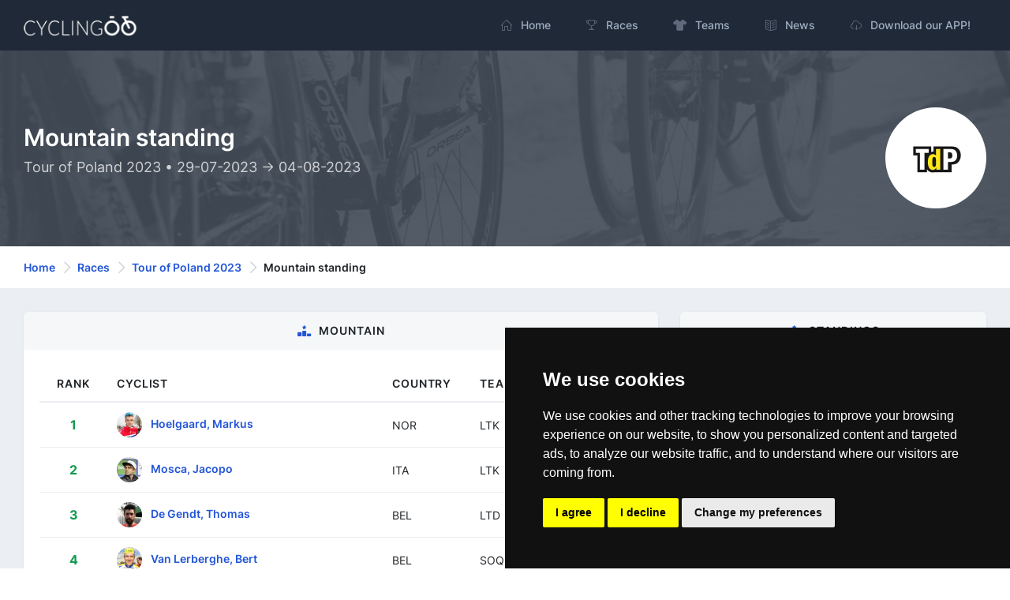

--- FILE ---
content_type: text/html; charset=utf-8
request_url: https://cyclingoo.com/en/ranking/mountain-tour-de-pologne-2023/341/2
body_size: 9193
content:
<!doctype html>
<html lang="en">
<head>
    <meta charset="utf-8">
    <meta name="viewport" content="width=device-width,initial-scale=1.0">

    <title>Tour of Poland 2023 - Ranking: Mountain - Cyclingoo</title>

    <meta name="description" content="Tour of Poland 2023 - Ranking: Mountain - Check the complete ranking">
    <meta name="author" content="Cyclingoo">
            <meta name="robots" content="index, follow">
    
    <!-- Open Graph Meta -->
    <!-- TODO Meta social -->
    <meta property="og:title" content="Tour of Poland 2023 - Ranking: Mountain - Cyclingoo">
    <meta property="og:site_name" content="Cyclingoo">
    <meta property="og:description" content="Tour of Poland 2023 - Ranking: Mountain - Check the complete ranking">
    <meta property="og:type" content="website">
    <meta property="og:url" content="">
    <meta property="og:image" content="">

    <!-- App store smart banner -->
    <meta name="apple-itunes-app" content="app-id=1349357607">

    <!-- Icons -->
    <link rel="shortcut icon" href="https://cyclingoo.com/favicon.png">
    <link rel="icon" sizes="192x192" type="image/png" href="https://cyclingoo.com/favicon.png">
    <link rel="apple-touch-icon" sizes="180x180" href="https://cyclingoo.com/favicon-180.png">

    <!-- Canonical -->
                                    <link rel="canonical" href="https://cyclingoo.com/en/ranking/mountain-tour-de-pologne-2023/341/2" />
                                            
    <!-- hreflang -->
                        <link rel="alternate" hreflang="en" href="https://cyclingoo.com/en/ranking/mountain-tour-de-pologne-2023/341/2" />
                    <link rel="alternate" hreflang="es" href="https://cyclingoo.com/es/ranking/mountain-tour-de-pologne-2023/341/2" />
            
    <!-- Custom CSS -->
    
    <!-- Modules -->
    <link rel="preload" as="style" href="https://cyclingoo.com/build/assets/main-BdN5aixS.css" /><link rel="modulepreload" as="script" href="https://cyclingoo.com/build/assets/app-DleO6L_9.js" /><link rel="modulepreload" as="script" href="https://cyclingoo.com/build/assets/app-Dc5aOwWl.js" /><link rel="stylesheet" href="https://cyclingoo.com/build/assets/main-BdN5aixS.css" /><script type="module" src="https://cyclingoo.com/build/assets/app-DleO6L_9.js"></script><script type="module" src="https://cyclingoo.com/build/assets/app-Dc5aOwWl.js"></script>
    <!-- Custom JS -->
    
    <!-- Google tag (gtag.js) GA 4 -->
    <script async data-cookie-consent="tracking" type="text/plain" src="https://www.googletagmanager.com/gtag/js?id=G-LLLMZTV60R"></script>
    <script>
        window.dataLayer = window.dataLayer || [];
        function gtag(){dataLayer.push(arguments);}
        gtag('js', new Date());
        gtag('config', 'G-LLLMZTV60R', { 'anonymize_ip': true });
    </script>

    <!-- Cookie Consent by FreePrivacyPolicy.com -->
    <script type="text/javascript" src="https://cyclingoo.com/js/plugins/cookie-consent/cookie-consent.js" charset="UTF-8"></script>
    <script type="text/javascript" charset="UTF-8">
        document.addEventListener('DOMContentLoaded', function () {
            cookieconsent.run(
                {
                    "notice_banner_type":"simple",
                    "consent_type":"express",
                    "palette":"dark",
                    "language":"en",
                    "page_load_consent_levels":["strictly-necessary"],
                    "notice_banner_reject_button_hide":false,
                    "preferences_center_close_button_hide":false,
                    "page_refresh_confirmation_buttons":false,
                    "website_name":"Cyclingoo",
                    "website_privacy_policy_url":"https://cyclingoo.com/en/privacy-policy"}
            );
        });
    </script>

</head>

<body>
<div id="page-container" class="sidebar-dark side-scroll page-header-fixed page-header-dark main-content-boxed">

    <!-- Sidebar -->
    <nav id="sidebar" aria-label="Main Navigation">
        <!-- Side Header -->
        <div class="content-header bg-white-5">
            <!-- Logo -->
            <a class="fw-semibold text-dual" href=" https://cyclingoo.com ">
                <span class="smini-visible">
                  <i class="fa fa-circle-notch text-primary"></i>
                </span>
            </a>
            <!-- END Logo -->

            <!-- Extra -->
            <div>
                <!-- Close Sidebar, Visible only on mobile screens -->
                <!-- Layout API, functionality initialized in Template._uiApiLayout() -->
                <a class="d-lg-none btn btn-sm btn-alt-secondary ms-1" data-toggle="layout" data-action="sidebar_close"
                   href="javascript:void(0)">
                    <i class="fa fa-fw fa-times"></i>
                </a>
                <!-- END Close Sidebar -->
            </div>
            <!-- END Extra -->
        </div>
        <!-- END Side Header -->

        <!-- Sidebar Scrolling -->
        <div class="js-sidebar-scroll">
            <!-- Side Navigation -->
            <div class="content-side">
                <ul class="nav-main">
                    <li class="nav-main-item">
    <a class="nav-main-link " href=" https://cyclingoo.com ">
        <i class="nav-main-link-icon si si-home"></i>
        <span class="nav-main-link-name">Home</span>
    </a>
</li>
<li class="nav-main-item">
    <a class="nav-main-link " href="https://cyclingoo.com/en/races">
        <i class="nav-main-link-icon si si-trophy"></i>
        <span class="nav-main-link-name">Races</span>
    </a>
</li>
<li class="nav-main-item">
    <a class="nav-main-link " href="https://cyclingoo.com/en/teams">
        <i class="nav-main-link-icon fa fa-shirt"></i>
        <span class="nav-main-link-name">Teams</span>
    </a>
</li>
<li class="nav-main-item">
    <a class="nav-main-link " href="https://cyclingoo.com/en/news">
        <i class="nav-main-link-icon si si-book-open"></i>
        <span class="nav-main-link-name">News</span>
    </a>
</li>


<li class="nav-main-item">
    <a class="nav-main-link " href="https://cyclingoo.com/en/download">
        <i class="nav-main-link-icon si si-cloud-download"></i>
        <span class="nav-main-link-name">Download our APP!</span>
    </a>
</li>
                </ul>
            </div>
            <!-- END Side Navigation -->
        </div>
        <!-- END Sidebar Scrolling -->
    </nav>
    <!-- END Sidebar -->

    <!-- Header -->
    <header id="page-header">
        <!-- Header Content -->
        <div class="content-header">
            <!-- Left Section -->
            <div class="d-flex align-items-center">
                <!-- Logo -->
                <a class="fw-semibold fs-5 tracking-wider text-dual me-3"
                   href=" https://cyclingoo.com ">
                    <img src="https://cyclingoo.com/images/logo-dark.png" alt="" class="mb-0" style="width: 90%"/>
                </a>
                <!-- END Logo -->
            </div>
            <!-- END Left Section -->

            <!-- Right Section -->
            <div class="d-flex align-items-center">
                <!-- Menu -->
                <div class="d-none d-lg-block">
                    <ul class="nav-main nav-main-horizontal nav-main-hover">
                        <li class="nav-main-item">
    <a class="nav-main-link " href=" https://cyclingoo.com ">
        <i class="nav-main-link-icon si si-home"></i>
        <span class="nav-main-link-name">Home</span>
    </a>
</li>
<li class="nav-main-item">
    <a class="nav-main-link " href="https://cyclingoo.com/en/races">
        <i class="nav-main-link-icon si si-trophy"></i>
        <span class="nav-main-link-name">Races</span>
    </a>
</li>
<li class="nav-main-item">
    <a class="nav-main-link " href="https://cyclingoo.com/en/teams">
        <i class="nav-main-link-icon fa fa-shirt"></i>
        <span class="nav-main-link-name">Teams</span>
    </a>
</li>
<li class="nav-main-item">
    <a class="nav-main-link " href="https://cyclingoo.com/en/news">
        <i class="nav-main-link-icon si si-book-open"></i>
        <span class="nav-main-link-name">News</span>
    </a>
</li>


<li class="nav-main-item">
    <a class="nav-main-link " href="https://cyclingoo.com/en/download">
        <i class="nav-main-link-icon si si-cloud-download"></i>
        <span class="nav-main-link-name">Download our APP!</span>
    </a>
</li>
                    </ul>
                </div>
                <!-- END Menu -->

                <!-- Toggle Sidebar -->
                <!-- Layout API, functionality initialized in Template._uiApiLayout() -->
                <button type="button" class="btn btn-sm btn-alt-secondary d-lg-none ms-1" data-toggle="layout"
                        data-action="sidebar_toggle">
                    <i class="fa fa-fw fa-bars"></i>
                </button>
                <!-- END Toggle Sidebar -->
            </div>
            <!-- END Right Section -->
        </div>
        <!-- END Header Content -->

        <!-- Header Loader -->
        <!-- Please check out the Loaders page under Components category to see examples of showing/hiding it -->
        <div id="page-header-loader" class="overlay-header bg-primary-lighter">
            <div class="content-header">
                <div class="w-100 text-center">
                    <i class="fa fa-fw fa-circle-notch fa-spin text-primary"></i>
                </div>
            </div>
        </div>
        <!-- END Header Loader -->
    </header>
    <!-- END Header -->

    <!-- Main Container -->
    <main id="main-container">
        
    <!-- Bg-image -->
    <div class="bg-image" style="background-image: url('https://cyclingoo.com/images/background-1.jpg');">
        <div class="bg-primary-dark-op">
            <div class="content content-full py-6 pb-5">
                <div class="row">
                    <div class="col-md-8 align-self-center text-left">

                        <h1 class="h2 text-white mb-2">
                            Mountain standing
                        </h1>
                        <h3 class="h5 fw-normal text-white-75">
                            Tour of Poland 2023 • 29-07-2023 -&gt; 04-08-2023
                        </h3>

                    </div>
                    <div class="col-md-4 align-self-center">

                                                    <img src="https://cyclingoo.com/storage/media/competitions/f05848a94619b3c0d573eb7a03f53a9eb462c7b7_256.jpg" alt="Logo: Tour of Poland 2023 - Ranking: Mountain" title="Logo: Tour of Poland 2023 - Ranking: Mountain" class="img-big-avatar float-md-end">
                        
                    </div>

                </div>

            </div>
        </div>
    </div>
    <!-- END Bg-image -->

    <!-- Breadcrumbs -->
<div class="bg-body-extra-light">
    <div class="content content-boxed py-3">
        <nav aria-label="breadcrumb">
            <ol class="breadcrumb breadcrumb-alt">

                
                    <li class="breadcrumb-item">
                        <a class="link-fx" href=" https://cyclingoo.com ">Home</a>
                    </li>

                
                                                            <li class="breadcrumb-item">
                            <a class="link-fx" href="https://cyclingoo.com/en/races">Races</a>
                        </li>
                                                                                <li class="breadcrumb-item">
                            <a class="link-fx" href="https://cyclingoo.com/en/race/tour-de-pologne-341/341">Tour of Poland 2023</a>
                        </li>
                                                                                <li class="breadcrumb-item" aria-current="page">
                            Mountain standing
                        </li>
                                    
            </ol>
        </nav>
    </div>
</div>
<!-- END Breadcrumbs -->


    <!-- Content -->
    <div class="content content-boxed pb-5">

        <div class="row">
            <div class="col-md-8">

                <!-- Resultados -->
                <div class="block block-rounded">

                    <div class="block-header block-header-default text-center">
                        <h2 class="block-title"><i class="fa fa-ranking-star text-primary me-2"></i>Mountain</h2>
                    </div>

                                            <div class="block-content">
                            <div class="table-responsive">
                                <table class="table table-hover table-vcenter">
                                    <thead>
                                    <tr>
                                        <th class="d-sm-table-cell text-center" style="width: 10%;">Rank</th>
                                        <th class="d-sm-table-cell" style="width: 40%;">Cyclist</th>
                                        <th class="d-sm-table-cell" style="width: 10%;">Country</th>
                                        <th class="d-md-table-cell" style="width: 10%;">Team</th>
                                        <th class="d-sm-table-cell" style="width: 15%;">Time</th>
                                    </tr>
                                    </thead>
                                    <tbody>
                                                                                                                        <tr>
                                                <th class="fw-bold text-center text-success" scope="row">
                                                    1
                                                </th>
                                                <td class="fw-semibold fs-sm">
                                                                                                            <a href="https://cyclingoo.com/en/cyclist/markus-hoelgaard/2206">
                                                            <img
                                                                loading="lazy"
                                                                src="https://cyclingoo.com/storage/media/cyclists/3YtbakhmMAANhCvppO8J9TSrEGBskA7tPiMZYftB_64.jpg"
                                                                alt="Image: Markus Hoelgaard"
                                                                title="Image: Markus Hoelgaard"
                                                                class="img-small-avatar me-2"
                                                            />
                                                        </a>
                                                                                                        <a href="https://cyclingoo.com/en/cyclist/markus-hoelgaard/2206">Hoelgaard, Markus</a>
                                                </td>
                                                <td class="fw-normal">
                                                    <small>NOR</small>
                                                </td>
                                                <td class="fw-normal">
                                                    <small>LTK</small>
                                                </td>
                                                <td class="fw-bold text-right">
                                                                                                            25
                                                                                                    </td>
                                            </tr>
                                                                                    <tr>
                                                <th class="fw-bold text-center text-success" scope="row">
                                                    2
                                                </th>
                                                <td class="fw-semibold fs-sm">
                                                                                                            <a href="https://cyclingoo.com/en/cyclist/jacopo-mosca/1314">
                                                            <img
                                                                loading="lazy"
                                                                src="https://cyclingoo.com/storage/media/cyclists/d5c89833d2bc02d54c4cc5bde41061ded059412a_64.jpg"
                                                                alt="Image: Jacopo Mosca"
                                                                title="Image: Jacopo Mosca"
                                                                class="img-small-avatar me-2"
                                                            />
                                                        </a>
                                                                                                        <a href="https://cyclingoo.com/en/cyclist/jacopo-mosca/1314">Mosca, Jacopo</a>
                                                </td>
                                                <td class="fw-normal">
                                                    <small>ITA</small>
                                                </td>
                                                <td class="fw-normal">
                                                    <small>LTK</small>
                                                </td>
                                                <td class="fw-bold text-right">
                                                                                                            + 7
                                                                                                    </td>
                                            </tr>
                                                                                    <tr>
                                                <th class="fw-bold text-center text-success" scope="row">
                                                    3
                                                </th>
                                                <td class="fw-semibold fs-sm">
                                                                                                            <a href="https://cyclingoo.com/en/cyclist/thomas-de-gendt/221">
                                                            <img
                                                                loading="lazy"
                                                                src="https://cyclingoo.com/storage/media/cyclists/420c0fd5c31c4b992fd43f9d099b1f2dc1069979_64.jpg"
                                                                alt="Image: Thomas De Gendt"
                                                                title="Image: Thomas De Gendt"
                                                                class="img-small-avatar me-2"
                                                            />
                                                        </a>
                                                                                                        <a href="https://cyclingoo.com/en/cyclist/thomas-de-gendt/221">De Gendt, Thomas</a>
                                                </td>
                                                <td class="fw-normal">
                                                    <small>BEL</small>
                                                </td>
                                                <td class="fw-normal">
                                                    <small>LTD</small>
                                                </td>
                                                <td class="fw-bold text-right">
                                                                                                            + 8
                                                                                                    </td>
                                            </tr>
                                                                                    <tr>
                                                <th class="fw-bold text-center text-success" scope="row">
                                                    4
                                                </th>
                                                <td class="fw-semibold fs-sm">
                                                                                                            <a href="https://cyclingoo.com/en/cyclist/bert-van-lerberghe/1049">
                                                            <img
                                                                loading="lazy"
                                                                src="https://cyclingoo.com/storage/media/cyclists/87730d02929d6798eb1fa71ff13073e87b018214_64.jpg"
                                                                alt="Image: Bert Van Lerberghe"
                                                                title="Image: Bert Van Lerberghe"
                                                                class="img-small-avatar me-2"
                                                            />
                                                        </a>
                                                                                                        <a href="https://cyclingoo.com/en/cyclist/bert-van-lerberghe/1049">Van Lerberghe, Bert</a>
                                                </td>
                                                <td class="fw-normal">
                                                    <small>BEL</small>
                                                </td>
                                                <td class="fw-normal">
                                                    <small>SOQ</small>
                                                </td>
                                                <td class="fw-bold text-right">
                                                                                                            + 17
                                                                                                    </td>
                                            </tr>
                                                                                    <tr>
                                                <th class="fw-bold text-center text-success" scope="row">
                                                    5
                                                </th>
                                                <td class="fw-semibold fs-sm">
                                                                                                            <a href="https://cyclingoo.com/en/cyclist/tobias-lund-andresen/2768">
                                                            <img
                                                                loading="lazy"
                                                                src="https://cyclingoo.com/storage/media/cyclists/327b5d1575e833ada9e665ec02438f175b590c9b_64.jpg"
                                                                alt="Image: Tobias Lund Andresen"
                                                                title="Image: Tobias Lund Andresen"
                                                                class="img-small-avatar me-2"
                                                            />
                                                        </a>
                                                                                                        <a href="https://cyclingoo.com/en/cyclist/tobias-lund-andresen/2768">Andresen, Tobias Lund</a>
                                                </td>
                                                <td class="fw-normal">
                                                    <small>DEN</small>
                                                </td>
                                                <td class="fw-normal">
                                                    <small>DSM</small>
                                                </td>
                                                <td class="fw-bold text-right">
                                                                                                            + 19
                                                                                                    </td>
                                            </tr>
                                                                                    <tr>
                                                <th class="fw-bold text-center text-success" scope="row">
                                                    6
                                                </th>
                                                <td class="fw-semibold fs-sm">
                                                                                                            <a href="https://cyclingoo.com/en/cyclist/damiano-caruso/56">
                                                            <img
                                                                loading="lazy"
                                                                src="https://cyclingoo.com/storage/media/cyclists/92e027c4c8052390bb837cb730872d9da69c68fa_64.jpg"
                                                                alt="Image: Damiano Caruso"
                                                                title="Image: Damiano Caruso"
                                                                class="img-small-avatar me-2"
                                                            />
                                                        </a>
                                                                                                        <a href="https://cyclingoo.com/en/cyclist/damiano-caruso/56">Caruso, Damiano</a>
                                                </td>
                                                <td class="fw-normal">
                                                    <small>ITA</small>
                                                </td>
                                                <td class="fw-normal">
                                                    <small>TBV</small>
                                                </td>
                                                <td class="fw-bold text-right">
                                                                                                            + 20
                                                                                                    </td>
                                            </tr>
                                                                                    <tr>
                                                <th class="fw-bold text-center text-success" scope="row">
                                                    7
                                                </th>
                                                <td class="fw-semibold fs-sm">
                                                                                                            <a href="https://cyclingoo.com/en/cyclist/lucas-hamilton/1061">
                                                            <img
                                                                loading="lazy"
                                                                src="https://cyclingoo.com/storage/media/cyclists/2ca5f86ae1d1c6f9b9b276ec171811756b0f8482_64.jpg"
                                                                alt="Image: Lucas Hamilton"
                                                                title="Image: Lucas Hamilton"
                                                                class="img-small-avatar me-2"
                                                            />
                                                        </a>
                                                                                                        <a href="https://cyclingoo.com/en/cyclist/lucas-hamilton/1061">Hamilton, Lucas</a>
                                                </td>
                                                <td class="fw-normal">
                                                    <small>AUS</small>
                                                </td>
                                                <td class="fw-normal">
                                                    <small>JAY</small>
                                                </td>
                                                <td class="fw-bold text-right">
                                                                                                            + 20
                                                                                                    </td>
                                            </tr>
                                                                                    <tr>
                                                <th class="fw-bold text-center text-success" scope="row">
                                                    8
                                                </th>
                                                <td class="fw-semibold fs-sm">
                                                                                                            <a href="https://cyclingoo.com/en/cyclist/cristian-scaroni/2151">
                                                            <img
                                                                loading="lazy"
                                                                src="https://cyclingoo.com/storage/media/cyclists/1344c5a1fe846a25f05fa04a790d8c5b155275e8_64.jpg"
                                                                alt="Image: Cristian Scaroni"
                                                                title="Image: Cristian Scaroni"
                                                                class="img-small-avatar me-2"
                                                            />
                                                        </a>
                                                                                                        <a href="https://cyclingoo.com/en/cyclist/cristian-scaroni/2151">Scaroni, Cristian</a>
                                                </td>
                                                <td class="fw-normal">
                                                    <small>ITA</small>
                                                </td>
                                                <td class="fw-normal">
                                                    <small>AST</small>
                                                </td>
                                                <td class="fw-bold text-right">
                                                                                                            + 20
                                                                                                    </td>
                                            </tr>
                                                                                    <tr>
                                                <th class="fw-bold text-center text-success" scope="row">
                                                    9
                                                </th>
                                                <td class="fw-semibold fs-sm">
                                                                                                            <a href="https://cyclingoo.com/en/cyclist/dorian-godon/1241">
                                                            <img
                                                                loading="lazy"
                                                                src="https://cyclingoo.com/storage/media/cyclists/f552d44a1d2649b60af923d288c9a318e3d02272_64.jpg"
                                                                alt="Image: Dorian Godon"
                                                                title="Image: Dorian Godon"
                                                                class="img-small-avatar me-2"
                                                            />
                                                        </a>
                                                                                                        <a href="https://cyclingoo.com/en/cyclist/dorian-godon/1241">Godon, Dorian</a>
                                                </td>
                                                <td class="fw-normal">
                                                    <small>FRA</small>
                                                </td>
                                                <td class="fw-normal">
                                                    <small>ACT</small>
                                                </td>
                                                <td class="fw-bold text-right">
                                                                                                            + 21
                                                                                                    </td>
                                            </tr>
                                                                                    <tr>
                                                <th class="fw-bold text-center text-success" scope="row">
                                                    10
                                                </th>
                                                <td class="fw-semibold fs-sm">
                                                                                                            <a href="https://cyclingoo.com/en/cyclist/andreas-kron/1615">
                                                            <img
                                                                loading="lazy"
                                                                src="https://cyclingoo.com/storage/media/cyclists/724af57660f88ac222dfb0cda7edc6d8f2ea2c27_64.jpg"
                                                                alt="Image: Andreas Kron"
                                                                title="Image: Andreas Kron"
                                                                class="img-small-avatar me-2"
                                                            />
                                                        </a>
                                                                                                        <a href="https://cyclingoo.com/en/cyclist/andreas-kron/1615">Kron, Andreas</a>
                                                </td>
                                                <td class="fw-normal">
                                                    <small>DEN</small>
                                                </td>
                                                <td class="fw-normal">
                                                    <small>LTD</small>
                                                </td>
                                                <td class="fw-bold text-right">
                                                                                                            + 21
                                                                                                    </td>
                                            </tr>
                                                                                    <tr>
                                                <th class="fw-bold text-center text-success" scope="row">
                                                    11
                                                </th>
                                                <td class="fw-semibold fs-sm">
                                                                                                            <a href="https://cyclingoo.com/en/cyclist/bastien-tronchon/3178">
                                                            <img
                                                                loading="lazy"
                                                                src="https://cyclingoo.com/storage/media/cyclists/nrI2ZB2L5Vox40qxB2ao1dn9pOaQcEqBgPFHIgl3_64.jpg"
                                                                alt="Image: Bastien Tronchon"
                                                                title="Image: Bastien Tronchon"
                                                                class="img-small-avatar me-2"
                                                            />
                                                        </a>
                                                                                                        <a href="https://cyclingoo.com/en/cyclist/bastien-tronchon/3178">Tronchon, Bastien</a>
                                                </td>
                                                <td class="fw-normal">
                                                    <small>FRA</small>
                                                </td>
                                                <td class="fw-normal">
                                                    <small>ACT</small>
                                                </td>
                                                <td class="fw-bold text-right">
                                                                                                            + 21
                                                                                                    </td>
                                            </tr>
                                                                                    <tr>
                                                <th class="fw-bold text-center text-success" scope="row">
                                                    12
                                                </th>
                                                <td class="fw-semibold fs-sm">
                                                                                                            <a href="https://cyclingoo.com/en/cyclist/norbert-banaszek/907">
                                                            <img src="https://cyclingoo.com/images/logo.png" alt="Cyclingoo Logo" title="Cyclingoo Logo" class="img-small-avatar me-2">
                                                        </a>
                                                                                                        <a href="https://cyclingoo.com/en/cyclist/norbert-banaszek/907">Banaszek, Norbert</a>
                                                </td>
                                                <td class="fw-normal">
                                                    <small>POL</small>
                                                </td>
                                                <td class="fw-normal">
                                                    <small>POL</small>
                                                </td>
                                                <td class="fw-bold text-right">
                                                                                                            + 22
                                                                                                    </td>
                                            </tr>
                                                                                    <tr>
                                                <th class="fw-bold text-center text-success" scope="row">
                                                    13
                                                </th>
                                                <td class="fw-semibold fs-sm">
                                                                                                            <a href="https://cyclingoo.com/en/cyclist/mattia-cattaneo/199">
                                                            <img
                                                                loading="lazy"
                                                                src="https://cyclingoo.com/storage/media/cyclists/becc6cd0171a477c9d4aee145b79046bb956649d_64.jpg"
                                                                alt="Image: Mattia Cattaneo"
                                                                title="Image: Mattia Cattaneo"
                                                                class="img-small-avatar me-2"
                                                            />
                                                        </a>
                                                                                                        <a href="https://cyclingoo.com/en/cyclist/mattia-cattaneo/199">Cattaneo, Mattia</a>
                                                </td>
                                                <td class="fw-normal">
                                                    <small>ITA</small>
                                                </td>
                                                <td class="fw-normal">
                                                    <small>SOQ</small>
                                                </td>
                                                <td class="fw-bold text-right">
                                                                                                            + 22
                                                                                                    </td>
                                            </tr>
                                                                                    <tr>
                                                <th class="fw-bold text-center text-success" scope="row">
                                                    14
                                                </th>
                                                <td class="fw-semibold fs-sm">
                                                                                                            <a href="https://cyclingoo.com/en/cyclist/edward-dunbar/1401">
                                                            <img
                                                                loading="lazy"
                                                                src="https://cyclingoo.com/storage/media/cyclists/24df7e71e0bf38a38576468a3076f9a9b96c8fd6_64.jpg"
                                                                alt="Image: Edward Dunbar"
                                                                title="Image: Edward Dunbar"
                                                                class="img-small-avatar me-2"
                                                            />
                                                        </a>
                                                                                                        <a href="https://cyclingoo.com/en/cyclist/edward-dunbar/1401">Dunbar, Edward</a>
                                                </td>
                                                <td class="fw-normal">
                                                    <small>IRL</small>
                                                </td>
                                                <td class="fw-normal">
                                                    <small>JAY</small>
                                                </td>
                                                <td class="fw-bold text-right">
                                                                                                            + 22
                                                                                                    </td>
                                            </tr>
                                                                                    <tr>
                                                <th class="fw-bold text-center text-success" scope="row">
                                                    15
                                                </th>
                                                <td class="fw-semibold fs-sm">
                                                                                                            <a href="https://cyclingoo.com/en/cyclist/marcin-budzinski/3173">
                                                            <img src="https://cyclingoo.com/images/logo.png" alt="Cyclingoo Logo" title="Cyclingoo Logo" class="img-small-avatar me-2">
                                                        </a>
                                                                                                        <a href="https://cyclingoo.com/en/cyclist/marcin-budzinski/3173">Budzinski, Marcin</a>
                                                </td>
                                                <td class="fw-normal">
                                                    <small>POL</small>
                                                </td>
                                                <td class="fw-normal">
                                                    <small>POL</small>
                                                </td>
                                                <td class="fw-bold text-right">
                                                                                                            + 22
                                                                                                    </td>
                                            </tr>
                                                                                    <tr>
                                                <th class="fw-bold text-center text-success" scope="row">
                                                    16
                                                </th>
                                                <td class="fw-semibold fs-sm">
                                                                                                            <a href="https://cyclingoo.com/en/cyclist/lorenzo-milesi/2640">
                                                            <img
                                                                loading="lazy"
                                                                src="https://cyclingoo.com/storage/media/cyclists/92a9d56fa684b613734887eaf58325e275d6dfe0_64.jpg"
                                                                alt="Image: Lorenzo Milesi"
                                                                title="Image: Lorenzo Milesi"
                                                                class="img-small-avatar me-2"
                                                            />
                                                        </a>
                                                                                                        <a href="https://cyclingoo.com/en/cyclist/lorenzo-milesi/2640">Milesi, Lorenzo</a>
                                                </td>
                                                <td class="fw-normal">
                                                    <small>ITA</small>
                                                </td>
                                                <td class="fw-normal">
                                                    <small>DSM</small>
                                                </td>
                                                <td class="fw-bold text-right">
                                                                                                            + 22
                                                                                                    </td>
                                            </tr>
                                                                                    <tr>
                                                <th class="fw-bold text-center text-success" scope="row">
                                                    17
                                                </th>
                                                <td class="fw-semibold fs-sm">
                                                                                                            <a href="https://cyclingoo.com/en/cyclist/pavel-sivakov/1396">
                                                            <img
                                                                loading="lazy"
                                                                src="https://cyclingoo.com/storage/media/cyclists/10c4f223053ee946c6f1eeb5554370f82a1f2cdd_64.jpg"
                                                                alt="Image: Pavel Sivakov"
                                                                title="Image: Pavel Sivakov"
                                                                class="img-small-avatar me-2"
                                                            />
                                                        </a>
                                                                                                        <a href="https://cyclingoo.com/en/cyclist/pavel-sivakov/1396">Sivakov, Pavel</a>
                                                </td>
                                                <td class="fw-normal">
                                                    <small>FRA</small>
                                                </td>
                                                <td class="fw-normal">
                                                    <small>IGD</small>
                                                </td>
                                                <td class="fw-bold text-right">
                                                                                                            + 23
                                                                                                    </td>
                                            </tr>
                                                                                    <tr>
                                                <th class="fw-bold text-center text-success" scope="row">
                                                    18
                                                </th>
                                                <td class="fw-semibold fs-sm">
                                                                                                            <a href="https://cyclingoo.com/en/cyclist/sebastian-schonberger/1554">
                                                            <img
                                                                loading="lazy"
                                                                src="https://cyclingoo.com/storage/media/cyclists/a8a80dcc4ee78f3fd2d6f960083feaaa34674720_64.jpg"
                                                                alt="Image: Sebastian Schönberger"
                                                                title="Image: Sebastian Schönberger"
                                                                class="img-small-avatar me-2"
                                                            />
                                                        </a>
                                                                                                        <a href="https://cyclingoo.com/en/cyclist/sebastian-schonberger/1554">Schönberger, Sebastian</a>
                                                </td>
                                                <td class="fw-normal">
                                                    <small>AUT</small>
                                                </td>
                                                <td class="fw-normal">
                                                    <small>HPM</small>
                                                </td>
                                                <td class="fw-bold text-right">
                                                                                                            + 23
                                                                                                    </td>
                                            </tr>
                                                                                    <tr>
                                                <th class="fw-bold text-center text-success" scope="row">
                                                    19
                                                </th>
                                                <td class="fw-semibold fs-sm">
                                                                                                            <a href="https://cyclingoo.com/en/cyclist/davide-formolo/84">
                                                            <img
                                                                loading="lazy"
                                                                src="https://cyclingoo.com/storage/media/cyclists/0e8bb6ca295e095bde79e3ef4e309215640d54ec_64.jpg"
                                                                alt="Image: Davide Formolo"
                                                                title="Image: Davide Formolo"
                                                                class="img-small-avatar me-2"
                                                            />
                                                        </a>
                                                                                                        <a href="https://cyclingoo.com/en/cyclist/davide-formolo/84">Formolo, Davide</a>
                                                </td>
                                                <td class="fw-normal">
                                                    <small>ITA</small>
                                                </td>
                                                <td class="fw-normal">
                                                    <small>UAD</small>
                                                </td>
                                                <td class="fw-bold text-right">
                                                                                                            + 23
                                                                                                    </td>
                                            </tr>
                                                                                    <tr>
                                                <th class="fw-bold text-center text-success" scope="row">
                                                    20
                                                </th>
                                                <td class="fw-semibold fs-sm">
                                                                                                            <a href="https://cyclingoo.com/en/cyclist/jens-keukeleire/275">
                                                            <img
                                                                loading="lazy"
                                                                src="https://cyclingoo.com/storage/media/cyclists/9622f767ee6c104526f30c7a6ff5b401cab5e014_64.jpg"
                                                                alt="Image: Jens Keukeleire"
                                                                title="Image: Jens Keukeleire"
                                                                class="img-small-avatar me-2"
                                                            />
                                                        </a>
                                                                                                        <a href="https://cyclingoo.com/en/cyclist/jens-keukeleire/275">Keukeleire, Jens</a>
                                                </td>
                                                <td class="fw-normal">
                                                    <small>BEL</small>
                                                </td>
                                                <td class="fw-normal">
                                                    <small>EFE</small>
                                                </td>
                                                <td class="fw-bold text-right">
                                                                                                            + 23
                                                                                                    </td>
                                            </tr>
                                                                                    <tr>
                                                <th class="fw-bold text-center text-success" scope="row">
                                                    21
                                                </th>
                                                <td class="fw-semibold fs-sm">
                                                                                                            <a href="https://cyclingoo.com/en/cyclist/patryk-stosz/774">
                                                            <img src="https://cyclingoo.com/images/logo.png" alt="Cyclingoo Logo" title="Cyclingoo Logo" class="img-small-avatar me-2">
                                                        </a>
                                                                                                        <a href="https://cyclingoo.com/en/cyclist/patryk-stosz/774">Stosz, Patryk</a>
                                                </td>
                                                <td class="fw-normal">
                                                    <small>POL</small>
                                                </td>
                                                <td class="fw-normal">
                                                    <small>POL</small>
                                                </td>
                                                <td class="fw-bold text-right">
                                                                                                            + 23
                                                                                                    </td>
                                            </tr>
                                                                                    <tr>
                                                <th class="fw-bold text-center text-success" scope="row">
                                                    22
                                                </th>
                                                <td class="fw-semibold fs-sm">
                                                                                                            <a href="https://cyclingoo.com/en/cyclist/filippo-ridolfo/2759">
                                                            <img src="https://cyclingoo.com/images/logo.png" alt="Cyclingoo Logo" title="Cyclingoo Logo" class="img-small-avatar me-2">
                                                        </a>
                                                                                                        <a href="https://cyclingoo.com/en/cyclist/filippo-ridolfo/2759">Ridolfo, Filippo</a>
                                                </td>
                                                <td class="fw-normal">
                                                    <small>ITA</small>
                                                </td>
                                                <td class="fw-normal">
                                                    <small>TNN</small>
                                                </td>
                                                <td class="fw-bold text-right">
                                                                                                            + 23
                                                                                                    </td>
                                            </tr>
                                                                                    <tr>
                                                <th class="fw-bold text-center text-success" scope="row">
                                                    23
                                                </th>
                                                <td class="fw-semibold fs-sm">
                                                                                                            <a href="https://cyclingoo.com/en/cyclist/tim-wellens/237">
                                                            <img
                                                                loading="lazy"
                                                                src="https://cyclingoo.com/storage/media/cyclists/75d736abb1346bfaa8fbd97a27881abcc186cd52_64.jpg"
                                                                alt="Image: Tim Wellens"
                                                                title="Image: Tim Wellens"
                                                                class="img-small-avatar me-2"
                                                            />
                                                        </a>
                                                                                                        <a href="https://cyclingoo.com/en/cyclist/tim-wellens/237">Wellens, Tim</a>
                                                </td>
                                                <td class="fw-normal">
                                                    <small>BEL</small>
                                                </td>
                                                <td class="fw-normal">
                                                    <small>UAD</small>
                                                </td>
                                                <td class="fw-bold text-right">
                                                                                                            + 24
                                                                                                    </td>
                                            </tr>
                                                                                    <tr>
                                                <th class="fw-bold text-center text-success" scope="row">
                                                    24
                                                </th>
                                                <td class="fw-semibold fs-sm">
                                                                                                            <a href="https://cyclingoo.com/en/cyclist/geraint-thomas/374">
                                                            <img
                                                                loading="lazy"
                                                                src="https://cyclingoo.com/storage/media/cyclists/uZ1bPVy5qlQ6Y5Te6MKxeFoQhqSUMgtOt76EkWN6_64.jpg"
                                                                alt="Image: Geraint Thomas"
                                                                title="Image: Geraint Thomas"
                                                                class="img-small-avatar me-2"
                                                            />
                                                        </a>
                                                                                                        <a href="https://cyclingoo.com/en/cyclist/geraint-thomas/374">Thomas, Geraint</a>
                                                </td>
                                                <td class="fw-normal">
                                                    <small>GBR</small>
                                                </td>
                                                <td class="fw-normal">
                                                    <small>IGD</small>
                                                </td>
                                                <td class="fw-bold text-right">
                                                                                                            + 24
                                                                                                    </td>
                                            </tr>
                                                                                    <tr>
                                                <th class="fw-bold text-center text-success" scope="row">
                                                    25
                                                </th>
                                                <td class="fw-semibold fs-sm">
                                                                                                            <a href="https://cyclingoo.com/en/cyclist/kim-alexander-heiduk/2696">
                                                            <img
                                                                loading="lazy"
                                                                src="https://cyclingoo.com/storage/media/cyclists/d40addf78e0bb9f150cd9e02790447d45c68bd2a_64.jpg"
                                                                alt="Image: Kim Alexander Heiduk"
                                                                title="Image: Kim Alexander Heiduk"
                                                                class="img-small-avatar me-2"
                                                            />
                                                        </a>
                                                                                                        <a href="https://cyclingoo.com/en/cyclist/kim-alexander-heiduk/2696">Heiduk, Kim Alexander</a>
                                                </td>
                                                <td class="fw-normal">
                                                    <small>GER</small>
                                                </td>
                                                <td class="fw-normal">
                                                    <small>IGD</small>
                                                </td>
                                                <td class="fw-bold text-right">
                                                                                                            + 24
                                                                                                    </td>
                                            </tr>
                                                                                                                </tbody>
                                </table>
                            </div>
                        </div>
                    
                </div>

            </div>
            <div class="col-md-4">

                <!-- Race rankings -->
                <div class="block block-rounded">
                    <div class="block-header block-header-default text-center">
                        <h3 class="block-title"><i class="fa fa-ranking-star text-primary me-2"></i>Standings</h3>
                    </div>
                </div>

                                    <a class="block block-rounded bg-primary-dark" href="https://cyclingoo.com/en/ranking/general-tour-de-pologne-2023/341/1">
                        <div class="block-content block-content-full d-flex flex-row-reverse align-items-center justify-content-between">

                            
                                                                    <img loading="lazy" class="img-avatar img-avatar48 img-avatar-thumb" src="https://cyclingoo.com/storage/media/cyclists/8168e11c23d2570088ac1dbea6caae35fccc9f1f_64.jpg" alt="">
                                
                                <div class="me-3">
                                    <p class="mb-2"><span class="badge bg-primary fw-bold p-2 text-uppercase">General</span></p>
                                    <p class="fw-semibold text-white mb-0"> Mohoric, Matej </p>
                                    <p class="fs-sm text-white-75 mb-0">
                                        26:17:48                                     </p>
                                </div>

                                                    </div>
                    </a>
                                    <a class="block block-rounded bg-primary-dark" href="https://cyclingoo.com/en/ranking/mountain-tour-de-pologne-2023/341/2">
                        <div class="block-content block-content-full d-flex flex-row-reverse align-items-center justify-content-between">

                            
                                                                    <img loading="lazy" class="img-avatar img-avatar48 img-avatar-thumb" src="https://cyclingoo.com/storage/media/cyclists/3YtbakhmMAANhCvppO8J9TSrEGBskA7tPiMZYftB_64.jpg" alt="">
                                
                                <div class="me-3">
                                    <p class="mb-2"><span class="badge bg-primary fw-bold p-2 text-uppercase">Mountain</span></p>
                                    <p class="fw-semibold text-white mb-0"> Hoelgaard, Markus </p>
                                    <p class="fs-sm text-white-75 mb-0">
                                        25  pts                                     </p>
                                </div>

                                                    </div>
                    </a>
                                    <a class="block block-rounded bg-primary-dark" href="https://cyclingoo.com/en/ranking/points-tour-de-pologne-2023/341/3">
                        <div class="block-content block-content-full d-flex flex-row-reverse align-items-center justify-content-between">

                            
                                                                    <img loading="lazy" class="img-avatar img-avatar48 img-avatar-thumb" src="https://cyclingoo.com/storage/media/cyclists/8168e11c23d2570088ac1dbea6caae35fccc9f1f_64.jpg" alt="">
                                
                                <div class="me-3">
                                    <p class="mb-2"><span class="badge bg-primary fw-bold p-2 text-uppercase">Points</span></p>
                                    <p class="fw-semibold text-white mb-0"> Mohoric, Matej </p>
                                    <p class="fs-sm text-white-75 mb-0">
                                        68  pts                                     </p>
                                </div>

                                                    </div>
                    </a>
                                    <a class="block block-rounded bg-primary-dark" href="https://cyclingoo.com/en/ranking/team-tour-de-pologne-2023/341/5">
                        <div class="block-content block-content-full d-flex flex-row-reverse align-items-center justify-content-between">

                            
                                                                    <img class="img-avatar img-avatar48 img-avatar-thumb" src="https://cyclingoo.com/images/logo.png" alt="">
                                
                                <div class="me-3">
                                    <p class="mb-2"><span class="badge bg-primary fw-bold p-2 text-uppercase">Team</span></p>
                                    <p class="fw-semibold text-white mb-0"> UAE Team Emirates </p>
                                    <p class="fs-sm text-white-75 mb-0">
                                        78:54:32                                     </p>
                                </div>

                                                    </div>
                    </a>
                                <!-- Race rankings -->

                                    <p class="small">Image license:<br/><strong>Image by tourdepologne.pl</strong></p>
                
            </div>
        </div>

    </div>

    </main>
    <!-- END Main Container -->

    <!-- Footer -->
    <footer id="page-footer" class="bg-gray-darker">
        <div class="content py-4">

            <!-- Footer Navigation -->
            <div class="row items-push fs-sm pt-4">

                <div class="col-md-4 mb-0">
                    <h3 class="text-white">Index</h3>
                    <ul class="list list-simple-mini">
                        <li>
                            <i class="nav-main-link-icon si si-home me-3 text-white"></i>
                            <a class="link-fx text-white" href=" https://cyclingoo.com ">
                                Home
                            </a>
                        </li>
                        <li>
                            <i class="nav-main-link-icon si si-trophy me-3 text-white"></i>
                            <a class="link-fx text-white" href="https://cyclingoo.com/en/races">
                                Races
                            </a>
                        </li>
                        <li>
                            <i class="nav-main-link-icon si si-tag me-3 text-white"></i>
                            <a class="link-fx text-white" href="https://cyclingoo.com/en/teams">
                                Teams
                            </a>
                        </li>
                        <li>
                            <i class="nav-main-link-icon si si-book-open me-3 text-white"></i>
                            <a class="link-fx text-white" href="https://cyclingoo.com/en/news">
                                News
                            </a>
                        </li>

                        
                    </ul>
                </div>

                <div class="col-md-4 mb-0">
                    <h3 class="text-white">Get in touch!</h3>
                    <div class="fs-sm mb-4 text-white-75">
                        Contact with us through our social media profiles or via mail.
                    </div>
                    <div class="fs-sm mb-4 text-white-75">
                        <a href="https://twitter.com/cyclingoo" rel="nofollow noopener noreferrer" target="_blank" class="btn btn-sm btn-alt-secondary me-2">
                            <i class="fab fa-twitter"></i>
                        </a>
                        <a href="mailto:contact@cyclingoo.com" rel="nofollow noopener noreferrer" class="btn btn-sm btn-alt-secondary">
                            <i class="fa fa-envelope"></i>
                        </a>
                    </div>
                </div>

                <div class="col-md-4 mb-0">

                    <h3 class="text-white">Who we are</h3>
                    <div class="fs-sm mb-4 text-white-75">
                        <b>Cyclingoo is the cycling results app you were looking for!</b>. All the major competitions with profiles, maps, standings... and complete data of cyclists and teams.
                    </div>

                    <div class="row">
                        <div class="col-md-6 align-self-center">

                            <a href="https://play.google.com/store/apps/details?id=com.cyclingoo.app&utm_source=cyclingoo.com&utm_campaign=landing&pcampaignid=MKT-Other-global-all-co-prtnr-py-PartBadge-Mar2515-1" rel="nofollow nopener noreferrer" title="Get it free on Google Play (Android)! The best cycling app!">
                                <img src="https://cyclingoo.com/images/landing/get-and-en.png" alt="Get it free on Google Play (Android)! The best cycling app!" class="w-75">
                            </a>

                        </div>
                        <div class="col-md-6 align-self-center pt-md-0 pt-4">

                            <a href="https://itunes.apple.com/es/app/cyclingoo/id1349357607" rel="nofollow nopener noreferrer" title="Get it on App Store (iPhone and iPad)! The best cycling app!">
                                <img src="https://cyclingoo.com/images/landing/get-ios-en.png" alt="Get it on App Store (iPhone and iPad)! The best cycling app!" class="w-75">
                            </a>

                        </div>
                    </div>
                </div>

            </div>
            <!-- END Footer Navigation -->

            <hr class="footer-hr">

            <!-- Footer Copyright -->
            <div class="row fs-sm pt-2 text-white">

                <p class="small text-white-50"><small>Note: Unofficial app and web and not related with any race or organization. The names of teams, competitions, trademarks, and logos mentioned on this cycling results page are the property of their respective owners. We have no affiliation, sponsorship, or ownership over these trademarks. All information provided on this page is solely for informational purposes and for the convenience of our users. Any use of names, trademarks, or logos is solely for the purpose of identifying teams and competitions and does not imply association or endorsement. All rights to the trademarks mentioned herein belong to their rightful owners.</small></p>

                <div class="col-md-3 order-md-1 py-1 text-start">
                    Cyclingoo &copy; <span data-toggle="year-copy"></span> <small class="text-white-50">v 5.0</small>
                </div>

                <div class="col-md-9 order-md-2 py-1 text-md-end">
                    <a class="link-fx text-white ms-2 me-2" href="https://cyclingoo.com/en/terms-and-conditions" rel="noopener noreferrer nofollow">Terms and conditions of the service</a> •
                    <a class="link-fx text-white ms-2 me-2" href="https://cyclingoo.com/en/privacy-policy" rel="noopener noreferrer nofollow">Privacy policy</a> •
                    <a class="link-fx text-white ms-2 me-2" href="https://cyclingoo.com/en/cookies-policy" rel="noopener noreferrer nofollow">Cookies policy</a> •
                    <a class="link-fx text-white ms-2 me-2" href="javascript:void(0)" id="open_preferences_center">Update cookies preferences</a>
                </div>
            </div>
            <!-- END Footer Copyright -->
        </div>
    </footer>
    <!-- END Footer -->
</div>
<!-- END Page Container -->

</body>
</html>
